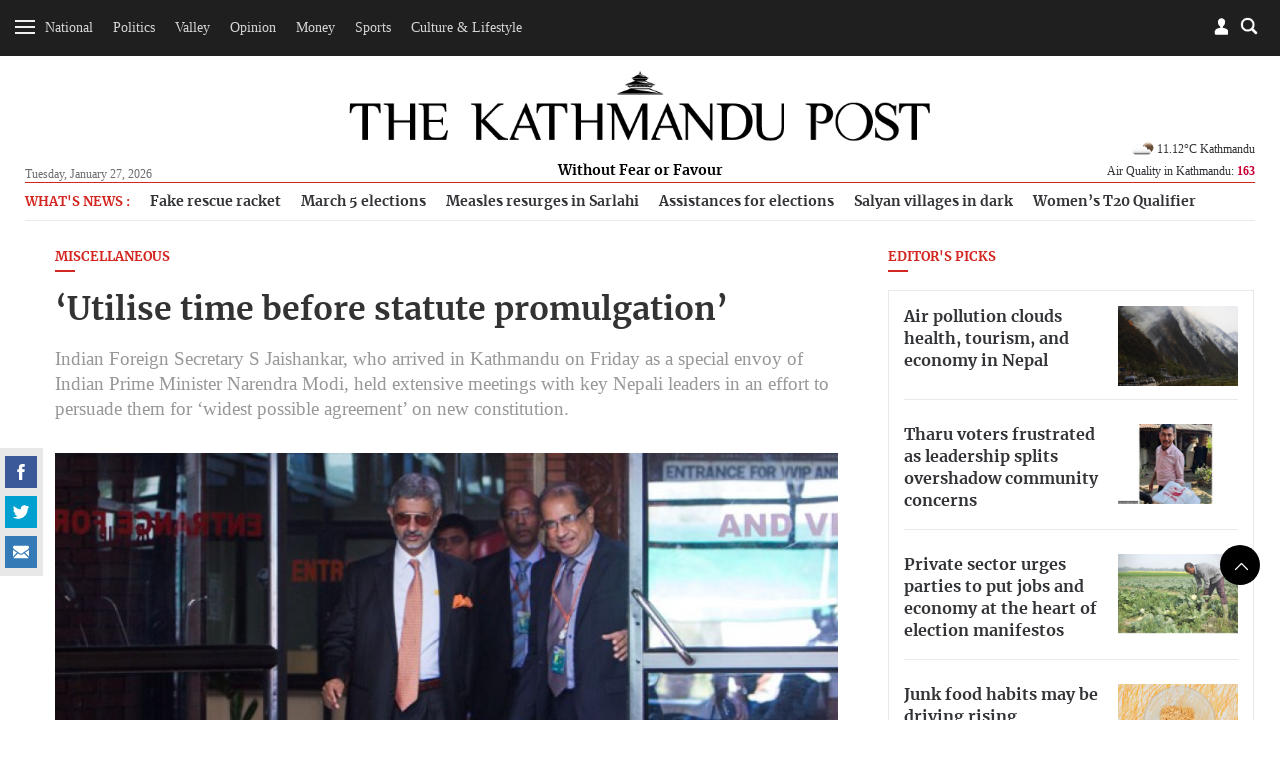

--- FILE ---
content_type: text/html; charset=UTF-8
request_url: https://kathmandupost.com/miscellaneous/2015/09/19/utilise-time-before-statute-promulgation
body_size: 16318
content:
<!DOCTYPE html><html lang="en" ><head><meta charset="utf-8"><meta name="robots" content="" ><meta http-equiv="X-UA-Compatible" content="IE=edge"><meta http-equiv="cache-control" content="no-cache" /><meta name="viewport" content="width=device-width, initial-scale=1.0, maximum-scale=1.0, user-scalable=no"><title>‘Utilise time before statute promulgation’</title><meta name="description" content="Indian Foreign Secretary S Jaishankar, who arrived in Kathmandu on Friday as a special envoy of Indian Prime Minister Narendra Modi, held extensive meetings with key Nepali leaders in an effort to persuade them for ‘widest possible agreement’ on new constitution."><meta name="keyword" content="Nepal news in English, Kathmandu, Kathmandu post, TKP, Nepali News, Political, Science, Social, Sport, Economy, Business, Entertainment, Interview, Business news, Money, SaturdayViews, Reviews, online news nepal, Nepal news today, Nepal headline news, The Kathmandu Post, , online news, Nepal news"><meta name="language" content="English"><meta name="revisit-after" content="1 day"><meta property="og:image" content="https://assets-cdn.kathmandupost.com/uploads/source/news/2015/politics/19092015084418INDIAN_FOREIGN_SECRETARY_ARRIVES_01.jpg" /><meta property="og:title" content="‘Utilise time before statute promulgation’" /><meta property="og:type" content="article"/><meta property="og:url" content="https://kathmandupost.com/miscellaneous/2015/09/19/utilise-time-before-statute-promulgation"/><meta property="og:description" content="Indian Foreign Secretary S Jaishankar, who arrived in Kathmandu on Friday as a special envoy of Indian Prime Minister Narendra Modi, held extensive meetings with key Nepali leaders in an effort to persuade them for ‘widest possible agreement’ on new c"/><meta content="@kathmandupost" property='twitter:site'/><meta name="twitter:card" content="summary_large_image" /><meta property='twitter:title' content="‘Utilise time before statute promulgation’"/><meta property='twitter:image' content="https://assets-cdn.kathmandupost.com/uploads/source/news/2015/politics/19092015084418INDIAN_FOREIGN_SECRETARY_ARRIVES_01.jpg"/><meta name="twitter:description" content="Indian Foreign Secretary S Jaishankar, who arrived in Kathmandu on Friday as a special envoy of Indian Prime Minister Narendra Modi, held extensive meetings with key Nepali leaders in an effort to persuade them for ‘widest possible agreement’ on new c"/><meta name="twitter:creator" content="@kathmandupost" /><meta name="twitter:url" content="https://kathmandupost.com/miscellaneous/2015/09/19/utilise-time-before-statute-promulgation" /><link rel="shortcut icon" href="https://jcss-cdn.kathmandupost.com/assets/images/device-icon/ficon.ico" type="image/x-icon"><link rel="icon" href="https://jcss-cdn.kathmandupost.com/assets/images/device-icon/ficon.ico" type="image/x-icon"><link rel="apple-touch-icon" sizes="57x57" href="https://jcss-cdn.kathmandupost.com/assets/images/device-icon/apple-icon-57x57.png"><link rel="apple-touch-icon" sizes="60x60" href="https://jcss-cdn.kathmandupost.com/assets/images/device-icon/apple-icon-60x60.png"><link rel="apple-touch-icon" sizes="72x72" href="https://jcss-cdn.kathmandupost.com/assets/images/device-icon/apple-icon-72x72.png"><link rel="apple-touch-icon" sizes="76x76" href="https://jcss-cdn.kathmandupost.com/assets/images/device-icon/apple-icon-76x76.png"><link rel="apple-touch-icon" sizes="114x114" href="https://jcss-cdn.kathmandupost.com/assets/images/device-icon/apple-icon-114x114.png"><link rel="apple-touch-icon" sizes="120x120" href="https://jcss-cdn.kathmandupost.com/assets/images/device-icon/apple-icon-120x120.png"><link rel="apple-touch-icon" sizes="144x144" href="https://jcss-cdn.kathmandupost.com/assets/images/device-icon/apple-icon-144x144.png"><link rel="apple-touch-icon" sizes="152x152" href="https://jcss-cdn.kathmandupost.com/assets/images/device-icon/apple-icon-152x152.png"><link rel="apple-touch-icon" sizes="180x180" href="https://jcss-cdn.kathmandupost.com/assets/images/device-icon/apple-icon-180x180.png"><link rel="icon" type="image/png" sizes="192x192" href="https://jcss-cdn.kathmandupost.com/assets/images/device-icon/android-icon-192x192.png"><link rel="icon" type="image/png" sizes="32x32" href="https://jcss-cdn.kathmandupost.com/assets/images/device-icon/favicon-32x32.png"><link rel="icon" type="image/png" sizes="96x96" href="https://jcss-cdn.kathmandupost.com/assets/images/device-icon/favicon-96x96.png"><link rel="manifest" href="/manifest-tkp.json"><meta name="msapplication-TileColor" content="#ffffff"><meta name="msapplication-TileImage" content="https://jcss-cdn.kathmandupost.com/assets/images/device-icon/ms-icon-144x144.png"><meta name="theme-color" content="#ffffff"><meta property="fb:pages" content="190249544498250" /><link rel='stylesheet' href='https://jcss-cdn.kathmandupost.com/assets/css/commonv3.43.css'/><link href="https://kathmandupost.com/assets/css/smartbanner.min.css" rel="stylesheet"><meta name="smartbanner:title" content="The Kathmandu Post"><meta name="smartbanner:author" content="Kantipur Media Group"><meta name="smartbanner:price" content="FREE"><meta name="smartbanner:price-suffix-apple" content=" - On the App Store"><meta name="smartbanner:price-suffix-google" content=" - In Google Play"><meta name="smartbanner:icon-apple" content="https://jcss-cdn.kathmandupost.com/assets/images/icons/apple-icon-72x72.png"><meta name="smartbanner:icon-google" content="https://jcss-cdn.kathmandupost.com/assets/images/icons/android-icon-72x72.png"><meta name="smartbanner:button" content="VIEW"><meta name="smartbanner:button-url-apple" content="https://apps.apple.com/np/app/the-kathmandu-post/id1489704917"><meta name="smartbanner:button-url-google" content="https://play.google.com/store/apps/details?id=com.kathmandupost"><meta name="smartbanner:enabled-platforms" content="android,ios"><meta name="smartbanner:close-label" content="Close"><script src="https://kathmandupost.com/assets/js/smartbanner.min.js"></script><style>img.lazy{ background:rgba(100,70,44,0.5);}img.lazy{ background:#999;}.ui-menu { width: 150px; }.lazy{content:url("https://jcss-cdn.kathmandupost.com/assets/images/lazy.png");}/*Start of Lane Block*/.header-ads, .sponsor-header{ background:#f6f6f6;margin:0; border-bottom:solid 1px #efefef; position: relative; z-index:0;}.ads-block{/*background:#fff;*/ padding:4rem;}.ads-block img{ max-width: 100%; }.ads-block h1{ margin:0; color: #efefef; font-size:1.3rem;}.close-btn{ position: absolute;right:10px; top:10px; width: 24px; height: 24px; z-index: 2;}.ui-menu{ width: auto; }.close-btn{cursor: pointer;}/*End of Lane Block*//* roadblock */#roadblock-ad {position: fixed;text-align: center;top: 0;height: 100%;width: 100%;z-index: 9;min-height: 500px;}#roadblock-ad .wrap {display: -webkit-flex;display: -ms-flexbox;display: flex;-webkit-align-items: center;align-items: center;-webkit-justify-content: center;justify-content: center;height: 100vh;}#roadblock-ad:before {content: '';position: fixed;width: 100%;height: 100%;left: 0;top: 0;background: rgba(0, 0, 0, 0.8);}#roadblock-ad .image {position: relative;width: 76%;margin: 5% 12% 0;max-height: inherit;overflow:inherit;}@media (min-width: 992px){#roadblock-ad .image {width: 56%;}}@media (min-width: 1440px) and (min-height:992px){#roadblock-ad .image {width: 70%;}}#roadblock-ad img {max-width: 100%;}#roadblock-ad .link {position: absolute;right: 12%;top: 4%;font-size: 1.15em;cursor: pointer;color: #eee;}#roadblock-ad .link>i {color: inherit;font-weight: bold;}#roadblock-ad .link:after {content: '';display: block;width: 0%;background: #aaa;height: 1px;-moz-transition: 0.3s all ease-in;-webkit-transition: 0.3s all ease-in;transition: 0.3s all ease-in;}#roadblock-ad .link:hover:after {width: 100%;}#roadblock-ad .icon-close {color: #fff;cursor: pointer;float: right;height: 28px;width: 28px;border: 1px solid #fff;position: absolute;top: -8px;right: -10px;border-radius: 50%;line-height: 1.8;background: #ff0000;font-weight: bold;font-size: 0.9em;}/*.ads-wrapper{margin-bottom:20px;} */.sponsored-article{ padding: 17px;background-color: #f7f3f3;}.sponsored-badge{font-size: 0.7em;/* text-decoration: underline; */border-radius: 3px;background-color: black;padding: 1px 11px;display: inline-block;color: #fff;text-transform: uppercase;letter-spacing: 1px;}@media(max-width: 767px){.video-ad {width: 90% !important;}}.news-coverage {padding-left: 1rem;}.news-coverage li{font-weight:bold;font-size: 13px;}section.story-section img {max-width: 100%;}/*.block-money{margin-top:20px;margin-bottom:20px;} */.story-section p a{color:#2420b9;}</style><script type="text/javascript" src="https://jcss-cdn.kathmandupost.com/assets/js/jquery.min.js"></script><script type="text/javascript" src="https://jcss-cdn.kathmandupost.com/assets/js/commonv3.43.js"></script><style>/* Enter Your Custom CSS Here*/.week-logo{display:none;}.new-class {display: none;}.currency-converter .alert-warning {display: none;}.auth-socia ul li {margin-right: 5px;}.logo a {margin-bottom: 0;}.logo span {/*background: #fff;*/display: inline-block;padding: 4px 13px}@media (max-width:992px){main {margin-top:20px;}}/* for new year 2020 *//*@media (min-width:992px){header {margin-bottom:0;padding-top:0;}#mainContent header .container{padding-top: 5rem;padding-bottom: 1rem;background-color: #fff;background-image: url('https://assets-cdn.kathmandupost.com/uploads/source/news/2019/miscellaneous/happy-new-year-2020-mast-head-tkp.jpg');position: relative;background-repeat: no-repeat;background-position: 25px bottom;background-size: contain !important;}*//*.blocktop-date {color:#fff;}*/}@media (min-width:768px ){.article-image--left:nth-child(3){border-bottom:none;}}/*@media (min-width: 992px){.blocktop-date {padding-left: 20px;}}*/.logo span a {color: #000;}/* for dashain*//*#mainContent header {background: url(https://assets-cdn.kathmandupost.com/uploads/source/LOGOs/dashainbanner-1603264308.svg) no-repeat center bottom;}@media (min-width:992px){#mainContent header{}#mainContent header {padding-top: 5.8rem;background-color: inherit;margin-bottom: 0;padding-bottom: 0.9rem;}}*//*end dashain*/@media(max-width:767px) {#mainContent header {background-size: 100%;margin: 0;/*padding-bottom: 1rem;*/padding-top: 2rem;}}@media(min-width:768px) and (max-width:1359px) {#mainContent header {background-size: 100%;margin: 0;/*padding-bottom: 1rem;padding-top:4rem;*/}}@media(min-width: 768px) and (max-width: 991px){#mainContent header{padding-bottom: 10px;}}@media (min-width:991px) and (max-width:1359px) {#mainContent header {/*padding-top: 7rem;*/}}/*@media (min-width: 992px) {.logo {bottom: 10px;}}*/*/ .image.story-section {max-height: none;}.ads-wrapper {clear: both;}main p a {margin: 0px;}.full-width.bg-lightgray.text-center {padding-top: 7px;padding-bottom: 7px;/*margin-bottom:0;*/}/*.story-section div{padding-top:0!important;}*/.page-detail--full .full-width {margin-top: 2rem;margin-bottom: 2rem;width: 99.225vw;position: relative;margin-left: -49.59vw;left: 50%;}.section-full img {width: inherit !important;}#roadblock-ad .image .ads-wrapper {background: none;}.page-detail--content .ads-wrapper {margin-bottom: 40px;margin-top: 40px;}.page-detail--content .ads-wrapper,.page-detail--content .ads-wrapper div {padding-top:0;}.social-scroll__whatsapp {display: none!important;}.verify {margin-top: 15px;}.verify-btn {background: #999;padding: 10px;display: flex;margin-top: 10px;color: #fff;background-color: #666;}.page-detail--full .image {max-height: none;}.story-section p a {color: #D42620 !important;}.offcanvas li ul.sub-menu.visible {max-height: 289px;}.offcanvas li li {padding: 8px 0 8px 10px;}.south-asian-games-2019-banner {background: url('https://assets-cdn.kathmandupost.com/uploads/source/news/2019/sports/13th-south-asian-games-2019.png') no-repeat center bottom;background-size: contain;height: 58px;}.new-year-supplement-2020-banner{background: url('https://assets-cdn.kathmandupost.com/uploads/source/news/2019/miscellaneous/new-year-2020-tkp.jpg') no-repeat right bottom;background-size: contain;height: 58px;}@media(min-width: 768px) and (max-width:991px) {.south-asian-games-2019-banner,.new-year-supplement-2020-banner {height: 142px;margin-bottom: 20px;}}@media(min-width: 992px) {.south-asian-games-2019-banner,.new-year-supplement-2020-banner {height: 236px;margin-bottom: 40px;}}.covid19-banner img{width:100%;}.covid-readmitted-table{display:none;}/*.covid-readmitted-nepal{display:none;}.covid-readmitted-district{display:none;}*/.tooltiptext div:nth-of-type(4) {display:none!important;}.tooltiptext div:nth-of-type(2) {display:none!important;}/*.nepal-total div:nth-of-type(4) {display:none!important;}.nepal-total div:nth-of-type(2) {display:none!important;}*/.district-wrapper td:nth-child(4), .district-wrapper th:nth-child(4), .covid-readmitted-nepal,.covid-readmitted-district{display:none!important;}.fs-map.nepal-fs-map{display:none;}.col-xs-12.col-md-5.fs-nepalmap{display:none;}.col-xs-12.col-md-7.fs-nepalmap{width:90%;}.tooltiptext div{display:none;}.tooltiptext div[style]{display:block;}.tooltiptext .tooltip-district{display:block!important;}.videos-block-section{display:block!important;}.promo-block{padding-bottom: 30px;margin-top: 10px;margin-bottom:10px;}/*@media (min-width: 1025px){#mainContent header {padding-top: 7rem;margin-bottom: 1rem;background-color: #fff;background-image: url(https://assets-cdn.kathmandupost.com/uploads/source/news/2021/default/tihartkp-1635917838.png);position: relative;background-repeat: no-repeat;background-position: center;background-size: contain !important;}}*/.smartbanner{z-index:9999;}@media (max-width: 992px) {#mainContent{margin-top:0px;}#header .blocktop{margin-top:20px;}.smartbanner{top:-40px;}.smartbanner{z-index:9999;}}</style><script async src="https://www.googletagmanager.com/gtag/js?id=UA-10805376-29"></script><script>window.dataLayer = window.dataLayer || [];function gtag(){dataLayer.push(arguments);}gtag('js', new Date());gtag('config', 'UA-10805376-29');</script><script async src="https://www.googletagmanager.com/gtag/js?id=G-LMXW7XJ2ZH"></script><script>window.dataLayer = window.dataLayer || [];function gtag(){dataLayer.push(arguments);}gtag('js', new Date());gtag('config', 'G-LMXW7XJ2ZH');</script><script>(function(w,d,s,l,i){w[l]=w[l]||[];w[l].push({'gtm.start':new Date().getTime(),event:'gtm.js'});var f=d.getElementsByTagName(s)[0],j=d.createElement(s),dl=l!='dataLayer'?'&l='+l:'';j.async=true;j.src='https://www.googletagmanager.com/gtm.js?id='+i+dl;f.parentNode.insertBefore(j,f);})(window,document,'script','dataLayer','GTM-P82R6K27');</script><script type="text/javascript">(function(c,l,a,r,i,t,y){c[a]=c[a]||function(){(c[a].q=c[a].q||[]).push(arguments)};t=l.createElement(r);t.async=1;t.src="https://www.clarity.ms/tag/"+i;y=l.getElementsByTagName(r)[0];y.parentNode.insertBefore(t,y);})(window, document, "clarity", "script", "reoziv7p8b");</script></head><script>window.fbAsyncInit = function() {FB.init({appId : '1497236204766992',cookie : true,xfbml : true,version : 'v3.2'});FB.AppEvents.logPageView(); };(function(d, s, id){var js, fjs = d.getElementsByTagName(s)[0];if (d.getElementById(id)) {return;}js = d.createElement(s); js.id = id;js.src = "https://connect.facebook.net/en_US/sdk.js";fjs.parentNode.insertBefore(js, fjs);}(document, 'script', 'facebook-jssdk'));</script><script>/* Auth Scripts*/function isLoggedIn(){if(localStorage.user_details){return true;}else{return false;}}function fbLogin(){FB.login(function(response) {if(response.status=='connected'){var fbID = response.authResponse.userID;doLogin(fbID);}else{FB.login(function(response){fbLogin();});}},true);}function doLogout(){localStorage.clear();showToast('Successfully Logged Out');loadWidget('login','login-wrapper');}function handleLogin(){form_id = 'login-form';form = document.getElementById(form_id);if(!form.checkValidity()){form.reportValidity();return false;}var postData = {phone: $("#"+form_id).find('.phone-number').val(),password: $("#"+form_id).find('.password').val()};$.ajax({url: 'https://auth.kathmandupost.com/login',type:'post',data: postData,success:function(response){response = JSON.parse(response);if(response.code==200){showToast('Successfully Logged in');setLoginDetails(response);}else{showToast(response.message,'error');}}});}function doLogin(id){FB.api("/"+id,function (response) {if (response && !response.error) {name = response.name;var postData = {'fbID':id,'name':name};$.ajax({url:'https://auth.kathmandupost.com/login',type:'post',data:postData,success:function(res){var response = JSON.parse(res);if(response.code=='200'){showToast('Successfully Logged in');setLoginDetails(response);}else{showToast(response.message,'error');}}});}});}function getAuthentication(){if(isLoggedIn()){return localStorage.authentication;}}function setAuthentication(authentication){if(isLoggedIn()){localStorage.authentication = authentication;}}function setLoginDetails(response){localStorage.user_details = JSON.stringify(response.user_details);localStorage.authentication = response.token;loadWidget('login','login-wrapper');setTimeout(function(){getBookmark();},2000);}function getNewAuthentication(){if(isLoggedIn()){$.ajax({url:'https://auth.kathmandupost.com/login/refreshtoken?token='+getAuthentication(),type:'get',success:function(response){response = JSON.parse(response);if(response.code==200){setAuthentication(response.new_token);}else{doLogout();}},error:function(){doLogout();}});}}function loadWidget(section,wrapper){if(isLoggedIn()){url = "/pages/widget?section=login&token="+getAuthentication();}else{url = "/pages/widget?section=login";}$.ajax({url:url,type:'get',success:function(res){$("#myModalLogIn").remove();$("#"+wrapper).html(res);$(".modal-backdrop").remove();return true;},error:function(){doLogout();}});}function toggleMute() {var video=document.getElementsByClassName("embed-responsive-item")[0];if(video.muted){video.muted = false;} else {video.muted = true;}$(".icon-speaker").toggleClass('mute');}function gaEvent(eventCategory,eventAction,eventLabel,eventValue){ga('send','event',eventCategory,eventAction,eventLabel,eventValue);}function gaPageView(url,title){ga('send', 'pageview',url,{'title':title});}var short_url = window.location.href;</script><style>.section-center{text-align: center;}.section-full iframe{min-height:300px;width:100%;}.section-center iframe{width:60%;min-height:300px;}/*.section-full img{width:100%;}*/.quiz-share a{display:inline-block;}.story-section{margin-bottom:15px;margin-top:15px;}.image{max-height:600px;}.updated-time{ line-height: 1.3rem;}figcaption i{font-weight:bold;}.quiz-result{background:#000;color:#fff;font-size:1.2em;text-align:center;padding-top:10px;padding-bottom:10px;}.quiz-result strong{color:#fff;}.sponsored__flow{border: 1px solid #676666;padding: 20px 12px 0;background: #dddddd45;margin-top: 1rem;font-size: 12px;}.sponsored__flow h4{border-bottom: 1px solid ;padding-bottom: 1rem;margin-bottom: 1rem;display: flex;align-items: center;gap: 24px;}.sponsored__flow .sponsored__inner{font-size: 14px;}</style><body class="page page-detail "><noscript><iframe src="https://www.googletagmanager.com/ns.html?id=GTM-P82R6K27"height="0" width="0" style="display:none;visibility:hidden"></iframe></noscript><div style="float: left;width: 100%;clear: both;"><div id="login-wrapper"></div><script>loadWidget('login','login-wrapper');</script><div class="menu-top menu-top__down menu-ani"><div class="menu-bar menu-open"><div class="bar1"></div><div class="bar2"></div><div class="bar3"></div></div><div class="menu-top__list text-center hidden-xs hidden-sm"><ul class="list-inline" style="display:inline-block;"><li><a href="/national">National</a></li><li><a href="/politics">Politics</a></li><li><a href="/valley">Valley</a></li><li><a href="/opinion">Opinion</a></li><li><a href="/money">Money</a></li><li><a href="/sports">Sports</a></li><li><a href="/art-culture">Culture & Lifestyle</a></li></ul><a href="/weekender" class="week-logo weekender-menu" style="width: 40px;margin-left: 10px;margin-top: 0;border-radius: 50%;padding: 0px 7px 0 6px;width: 36px;height: 36px;background-color: #f6f6f6;"><img src="https://jcss-cdn.kathmandupost.com/assets/images/logo-sticky-bar-tkp-weekender-1.png" class="img-responsive"></a></div><div class="block--searchBox"><div class="block--searchBox__input"><script async src="https://cse.google.com/cse.js?cx=006439178574289969438:21nndnycfqd"></script><div class="gcse-search"></div><style>.gsc-search-button-v2 svg {fill: #868686 !important; position:relative;top:3px}.gsc-search-button-v2, .gsc-search-button-v2:hover, .gsc-search-button-v2:focus{padding:1px 5px; border-color: #d4d4d4 !important;background-color: #fffdfd !important;}input.gsc-search-button, input.gsc-search-button:hover, input.gsc-search-button:focus {background-image:url("https://jcss-cdn.kathmandupost.com/common/images/search-btn.png") !important;}.cse .gsc-search-button input.gsc-search-button-v2, input.gsc-search-button-v2{width:24px; height:24px; border:none; padding:0 12px; background-position:center center}.gsc-adBlock {display: none!important;}</style></div><div class="blocktop blocktop-search block--search"></div></div><div class="blocktop blocktop-user"><a data-toggle="modal" data-target="#myModalLogIn"></a></div></div> <h1 class="logo logo-white"><a href="/"><img src="https://jcss-cdn.kathmandupost.com/assets/images/logos/thekathmandupost-logo-white.png" class="img-responsive"></a></h1><div class=" menu-sidebar"><div id="myOffcanvas" class="offcanvas"><ul class="list-unstyled"><li class="megamenu"><a class="menu-item " href="/national">National</a><ul class="list-unstyled sub-menu menu-ani"><li><a class="" href="/national/province-no-2">Madhesh Province</a></li><li><a class="" href="/national/province-no-5">Lumbini Province</a></li><li><a class="" href="/national/province-no-3">Bagmati Province</a></li><li><a class="" href="/national/national-security">National Security</a></li><li><a class="" href="/national/province-no-1">Koshi Province</a></li><li><a class="" href="/national/gandaki-province">Gandaki Province</a></li><li><a class="" href="/national/karnali-province">Karnali Province</a></li><li><a class="" href="/national/sudurpaschim-province">Sudurpaschim Province</a></li></ul></li><li class=""><a class="menu-item " href="/politics">Politics</a></li><li class="megamenu"><a class="menu-item " href="/valley">Valley</a><ul class="list-unstyled sub-menu menu-ani"><li><a class="" href="/valley/kathmandu">Kathmandu</a></li><li><a class="" href="/valley/lalitpur">Lalitpur</a></li><li><a class="" href="/valley/bhaktapur">Bhaktapur</a></li></ul></li><li class="megamenu"><a class="menu-item " href="/opinion">Opinion</a><ul class="list-unstyled sub-menu menu-ani"><li><a class="" href="/opinion/letters">Letters</a></li><li><a class="" href="/opinion/columns">Columns</a></li><li><a class="" href="/opinion/as-it-is">As it is</a></li><li><a class="" href="/opinion/editorial">Editorial</a></li><li><a class="" href="/opinion/cartoon">Cartoon</a></li></ul></li><li class=""><a class="menu-item " href="/money">Money</a></li><li class="megamenu"><a class="menu-item " href="/sports">Sports</a><ul class="list-unstyled sub-menu menu-ani"><li><a class="" href="/sports/cricket">Cricket</a></li><li><a class="" href="/sports/football">Football</a></li><li><a class="" href="/sports/international-sports">International Sports</a></li></ul></li><li class="megamenu"><a class="menu-item " href="/art-culture">Culture & Lifestyle</a><ul class="list-unstyled sub-menu menu-ani"><li><a class="" href="/art-culture/arts">Arts</a></li><li><a class="" href="/art-culture/brunch-with-the-post">Brunch with the Post</a></li><li><a class="" href="/art-culture/movie-review">Movies</a></li><li><a class="" href="/art-culture/life--style">Life & Style</a></li><li><a class="" href="/art-culture/theater">Theater</a></li><li><a class="" href="/art-culture/art-entertainment">Entertainment</a></li><li><a class="" href="/art-culture/books">Books</a></li><li><a class="" href="/art-culture/fashion">Fashion</a></li></ul></li><li class=""><a class="menu-item " href="/health">Health</a></li><li class="megamenu"><a class="menu-item " href="/food">Food</a><ul class="list-unstyled sub-menu menu-ani"><li><a class="" href="/food/recipes">Recipes</a></li></ul></li><li class=""><a class="menu-item " href="/travel">Travel</a></li><li class=""><a class="menu-item " href="/investigations">Investigations</a></li><li class=""><a class="menu-item " href="/climate-environment">Climate & Environment</a></li><li class=""><a class="menu-item " href="/world">World</a></li><li class=""><a class="menu-item " href="/science-technology">Science & Technology</a></li><div class="menu-separator"></div><li class=""><a class="menu-item " href="/interviews">Interviews</a></li><li class=""><a class="menu-item " href="/visual-stories">Visual Stories</a></li><div class="menu-separator"></div><li><a href="/puzzles">Crosswords & Sudoku</a></li><li><a href="/horoscope">Horoscope</a></li><li><a href="/forex">Forex</a></li><div class="menu-separator"></div><li><a href="/corrections">Corrections</a></li><li><a href="/pages/letters-to-the-editor">Letters to the Editor</a></li><li><a target="_blank" href="https://epaper.ekantipur.com/kathmandupost">Today's ePaper</a></li></ul></div></div></div><div style="float: left;width: 100%;clear: both; height: 0px;display: none;"></div> <div id="mainContent"><header id="header"><div class="container"><div class="row"><div class="col-xs-2x pull-left"><div class="blocktop blocktop-date hidden-xs hidden-sm">Tuesday, January 27, 2026 </div></div> <div class="col-xs-6x hidden-xs hidden-sm"><h1 class="logo"><a href="/" class="logoWHide"><img src="https://jcss-cdn.kathmandupost.com/assets/images/logos/thekathmandupost-logo.png" class="img-responsive"></a><a href="/" class="hidden logoW"><img src="https://jcss-cdn.kathmandupost.com/assets/images/tkp-logo-weekender.png" class="img-responsive"></a><span class="logoWHide"><a href="/">Without Fear or Favour</a></span><span class="hidden logoW"><a href="/" class="color-teal">UNWIND IN STYLE</a></span></h1></div> <div class="col-xs-6x hidden-xs hidden-sm pull-right"><div class="blocktop blocktop-uswe user-wrap"><div class="clearfix"></div><div class="blocktop blocktop-weather hidden-xs" style="background: none;"><div class="blocktop-temperature"><a href="/weather"><img style="width:28px;" src="https://openweathermap.org/img/w/02n.png">11.12&#176;C Kathmandu</a></div><a class="hover-target" href="/airquality">Air Quality in Kathmandu: <strong style="color:#cc0033">163</strong></a><div class="hover-element"><div class="index-wrap aq1 "><span class="index-data-range">300+</span><span class="label label-hazardous">Hazardous</span></div><div class="index-wrap aq2 "><span class="index-data-range">0-50</span><span class="label label-good">Good</span></div><div class="index-wrap aq3 "><span class="index-data-range">51-100</span><span class="label label-moderate txt-black">Moderate</span></div><div class="index-wrap aq4 "><span class="index-data-range">101-150</span><span class="label label-unhealthySens">Unhealty for Sensitive Groups</span></div><div class="index-wrap aq5 active"><span class="index-data-range">151-200</span><span class="label label-unhealthy">Unhealthy</span></div><div class="index-wrap aq6 "><span class="index-data-range">201-300</span><span class="label label-veryHeal">Very Unhealthy</span></div></div></div></div> </div> <div class="col-xs-12 mob-flex"><div class="blocktop blocktop-uswe visible-xs visible-sm"><div class="blocktop blocktop-date">Tue, Jan 27, 2026</div><div class="blocktop blocktop-weather" style="background: none;"><div class="blocktop-temperature"><a href="/weather"><img style="width:28px;" src="https://openweathermap.org/img/w/02n.png">11.12&#176;C Kathmandu</a></div><div class="blocktop-temperature"></div><a href="/airquality">Air Quality in Kathmandu: <strong style="color:#cc0033">163</strong></a></div></div></div></div> </div>  </header><script>/*setTimeout(function(){getWeather();},2000);function getWeather(){$.ajax({url:'https://api.openweathermap.org/data/2.5/weather?q=kathmandu&appid=5620c2b78e6d891924652304a96849ac',type:'get',success:function(res){weather = res.main.temp-273.15+'°C '+res.name;icon = "https://openweathermap.org/img/w/" + res.weather[0].icon + ".png";weather = '<img style="width:28px;" src="'+icon+'">'+weather;$(".blocktop-temperature").html(weather);}});}*//*function getWeather(){$.get('https://ipinfo.io',function(response){country = response.region;latlong = response.loc;latlongSlice = latlong.split(',');lat = latlongSlice[0];lon = latlongSlice[1];$.ajax({url:'http://api.openweathermap.org/data/2.5/weather?lat='+lat+'&lon='+lon+'&appid=5620c2b78e6d891924652304a96849ac',type:'get',success:function(res){weather = res.main.temp-273.15+'°C '+res.name;icon = "http://openweathermap.org/img/w/" + res.weather[0].icon + ".png";weather = '<img style="width:28px;" src="'+icon+'">'+weather;$(".blocktop-weather").html(weather);}});},'jsonp');}function ucwords(str) {str = str.toLowerCase();var words = str.split(' ');str = '';for (var i = 0; i < words.length; i++) {var word = words[i];word = word.charAt(0).toUpperCase() + word.slice(1);if (i > 0) { str = str + ' '; }str = str + word;}return str;}*/</script><script>document.addEventListener("DOMContentLoaded", function(event) { $( ".icon-close" ).click(function() {$( ".header-ads" ).toggleClass('hidden-md');/*$( "#menu" ).menu();*/});$('.ad-close-btn').on('click',function(){$('.header-ads').slideUp();});});</script><main><div class="container"><div class="row hidden-xs"><div class="col-xs-12"><div class="trending-topics"><ul class="trending-topics-list"><li> <h4>What's News :</h4></li><li data-tagid="79278"><a href="/money/2026/01/27/seven-years-on-fake-rescue-racket-still-flies-in-nepal-s-himalayas">Fake rescue racket </a></li><li data-tagid="79285"><a href="/politics/2026/01/26/politics-has-become-everyone-s-game-in-nepal">March 5 elections </a></li><li data-tagid="79292"><a href="/health/2026/01/26/8-000-children-in-disease-hit-malangawa-to-get-measles-vaccine">Measles resurges in Sarlahi </a></li><li data-tagid="79299"><a href="/national/2026/01/27/india-sends-in-kind-assistance-china-offers-cash-for-elections">Assistances for elections </a></li><li data-tagid="79306"><a href="/karnali-province/2026/01/27/electricity-poles-erected-a-year-ago-but-villages-still-without-power">Salyan villages in dark </a></li><li data-tagid="79313"><a href="/cricket/2026/01/27/nepal-are-out-of-the-race-for-women-s-t20-world-cup-but-they-have-high-hopes">Women’s T20 Qualifier </a></li></ul></div></div></div><div class="row"><span class="hidden-lg hidden-md" style="height:10px;"></span><div class="col-sm-8"><script>short_url = window.location.href;</script><h4 class=" title--line__red"><a href="/miscellaneous">Miscellaneous </a></h4><h1 style="margin-bottom:0.1rem;">‘Utilise time before statute promulgation’</h1><span class="title-sub">Indian Foreign Secretary S Jaishankar, who arrived in Kathmandu on Friday as a special envoy of Indian Prime Minister Narendra Modi, held extensive meetings with key Nepali leaders in an effort to persuade them for ‘widest possible agreement’ on new constitution. </span><img data-src="https://assets-api.kathmandupost.com/thumb.php?src=https://assets-cdn.kathmandupost.com/uploads/source/news/2015/politics/19092015084418INDIAN_FOREIGN_SECRETARY_ARRIVES_01.jpg&w=900&height=601" src="https://jcss-cdn.kathmandupost.com/assets/images/lazy.png" class="lazy img-responsive" alt="‘Utilise time before statute promulgation’"><div style="margin-bottom:1.2rem; font-size:0.9rem;"><a href="javascript:;" onclick="bookmark('411730')" class="icon-svg icon-svg-42 icon-svg-bookmark pull-right">bookmark</a><div class="page-detail--content clearfix"><script type="text/javascript">//$(document).ready(function(){/*var headerH = $('header').height();*///$(".social-scroll").stick_in_parent({//offset_top: 63//});//});</script><div class="social-scroll"><span class="social-scroll__count" style="display:none;"></span><ul class="list-inline"><li class="social-scroll__facebook"><a href="javascript:;" onclick="fbShare('https://kathmandupost.com/miscellaneous/2015/09/19/utilise-time-before-statute-promulgation');" class="icon-svg icon-svg-32 icon-svg-facebook">facebook</a></li><li class="social-scroll__twitter"><a href="javascript:;" onclick="twitShare('https://kathmandupost.com/miscellaneous/2015/09/19/utilise-time-before-statute-promulgation','‘Utilise time before statute promulgation’')" class="icon-svg icon-svg-32 icon-svg-twitter">twitter</a></li><li class="social-scroll__whatsapp"><a href="javascript:;" onclick="whatsappShare('https://kathmandupost.com/miscellaneous/2015/09/19/utilise-time-before-statute-promulgation','‘Utilise time before statute promulgation’')" class="icon-svg icon-svg-32 icon-svg-whatsapp">Whatsapp</a></li><li class="social-scroll__mail"><a href="/cdn-cgi/l/email-protection#[base64]" class="icon-svg icon-svg-32 icon-svg-mail">mail</a></li></ul></div><div style="clear:both;"></div><div class="updated-time"><span class="icon-svg icon-svg-10 icon-svg-time pull-left"></span>Published at : September 19, 2015 </div><div class="updated-time updated-time_location"><span class="icon-svg icon-svg-15 icon-svg-location pull-left"></span>Kathmandu </div><div style="position: relative;" class="subscribe--wrapperx"><section class="story-section"><p>Indian Foreign Secretary S Jaishankar, who arrived in Kathmandu on Friday as a special envoy of Indian Prime Minister Narendra Modi, held extensive meetings with key Nepali leaders in an effort to persuade them for &lsquo;widest possible agreement&rsquo; on new constitution.</p><p>Urging leaders of the three parties to bring disgruntled Madhes-based parties and Tharus on board before promulgating the new constitution, Jaishankar suggested that the window until the promulgation of new constitution be used effectively to push for its wider acceptance. India remains concerned by the lack of broad ownership of the current draft and by ongoing protest in Tarai region that borders India. India remains worried about spillover effect of protests in Tarai</p><p>India has sent a consistent message throughout the current constitution drafting process: ensure widest possible agreement on constitution for peace and stability in the country. In his separate meetings with President Ram Baran Yadav, Prime Minister Sushil Koirala and CPN-UML Chairman KP Sharma Oli, UCPN (Maoist) Chairman Pushpa Kamal Dahal and heads of Madhes-based parties, Secretary Jaishankar stressed the importance of incorporating disgruntled voices while completing a historic task of constitution writing process.</p><p>Immediately after arriving in Nepal, Jaishankar held two-hour discussion with CPN-UML Chairman KP Sharma Oli, leading prime ministerial contender. Jaishankar recommended that the UML leadership take all disgruntled groups into confidence on constitution.</p><p>Oli said their calls for talks went unheeded and that beyond a point they could not delay the constitution process. &ldquo;We have not stopped reaching out to the disgruntled parties. More parties will join us before promulgating new constitution,&rdquo; Oli assured Jaishankar, according to UML Chief Whip Agni Kharel, who was present in the meeting. &ldquo;&lsquo;Genuine concerns&rsquo; of the disgruntled groups will be addressed even after the promulgation of the constitution.&rdquo; Stating the process was internal affairs of Nepal, Oli urged Jaishankar for India&rsquo;s support in completing Nepal&rsquo;s historic task. In his response, Jaishankar clarified that India is only offering suggestions as an immediate neighbour.</p><p>Following the meeting with Oli, Jaishankar had a lunch meeting with Samyukta Loktantrik Madhesi Morcha, an alliance of four Madhesi parties, that has been protesting in the southern plains.</p><p>During the meeting, the Madhesi leaders urged for India&rsquo;s support, while briefing Jaishankar on the protest in Tarai and state&rsquo;s response.</p><p>Laxman Lal Karna, a leader of the front, said Madhesi leaders had collectively informed about &lsquo;widespread oppression of the ongoing protest centered in Madhes&rsquo;. &ldquo;We put forth our differences with major parties regarding the draft Constitution.</p><p>We clarified that we will continue our protest against the constitution as it curtails rights of Madhesi people,&rdquo; said Karna.</p><p>In his meeting with UCPN (Maoist) Chairman Pushpa Kamal Dahal, Jaishankar had said that the protest in Tarai had security implications for India.</p><p>In response, Dahal urged him to look at the interest of India as a whole. The Maoist chairman also expressed his concern over the timing of Jaishankar&rsquo;s visit as special envoy. &ldquo;It should have been either prior to the endorsement of the constitution bill or on the day of promulgation,&rdquo; Dahal was quoted as saying by an aide. &ldquo;On Madhes, we as Nepalis are more concerned than India.&rdquo;</p><p>Prime Minister Sushil Koirala told Jaishankar that the parties are trying to accommodate Madhesi concerns. &ldquo;But no one should say it is my way or highway,&rdquo; an aide quoted Koirala as saying. &ldquo;We are trying to find a win-win solution.&rdquo;</p><p>A statement issued by Prime Minister&rsquo;s Office said that Prime Minister Koirala expressed his gratitude to Indian Prime Minister Narendra Modi for attaching such significance to relations with Nepal and dispatching a special envoy. Jaishankar said India wished to see a sustainable peace, stability and development in Nepal and that the constitution have to be based on these goals, the PMO statement added.</p><p>Before meeting PM Koirala, Secretary Jaishankar met President Ram Baran Yadav and reiterated India&rsquo;s concerns. President Yadav&rsquo;s Press Advisor Rajendra Dahal said the meeting was &ldquo;purely a courtesy call.&rdquo;</p></p> </section></div><div class="clearfix"></div><hr /><div class="row news--related"><div class="col-sm-12"><h4 class=" title--line__red">Related News</h4></div><div class="col-md-6 col-sm-12"><article><div class="image image-xs image-xxs pull-left"><figure><a href="/miscellaneous/2024/07/20/the-royal-roots-of-central-zoo"><img class="lazy img-responsive" data-src="https://assets-api.kathmandupost.com/thumb.php?src=https://assets-cdn.kathmandupost.com/uploads/source/news/2024/third-party/Screenshot%202024-07-20%20at%2007.24.15.png&w=200&height=120"></a></figure></div><a href="/miscellaneous/2024/07/20/the-royal-roots-of-central-zoo"><h5>The royal roots of Central Zoo</h5></a></article> </div><div class="col-md-6 col-sm-12"><article><div class="image image-xs image-xxs pull-left"><figure><a href="/miscellaneous/2023/06/30/prime-tiles-hit-the-market"><img class="lazy img-responsive" data-src="https://assets-api.kathmandupost.com/thumb.php?src=https://assets-cdn.kathmandupost.com/uploads/source/news/2019/default/tkp-no-image-bnw.jpg&w=200&height=120"></a></figure></div><a href="/miscellaneous/2023/06/30/prime-tiles-hit-the-market"><h5>Prime Tiles hit the market</h5></a></article> </div><div class="col-md-6 col-sm-12"><article><div class="image image-xs image-xxs pull-left"><figure><a href="/miscellaneous/2022/09/11/efforts-to-have-more-women-in-stem-subjects-is-paying-off"><img class="lazy img-responsive" data-src="https://assets-api.kathmandupost.com/thumb.php?src=https://assets-cdn.kathmandupost.com/uploads/source/news/2022/news/womeninSTEM-1662869348.jpg&w=200&height=120"></a></figure></div><a href="/miscellaneous/2022/09/11/efforts-to-have-more-women-in-stem-subjects-is-paying-off"><h5>Efforts to have more women in STEM subjects is paying off</h5></a></article> </div><div class="col-md-6 col-sm-12"><article><div class="image image-xs image-xxs pull-left"><figure><a href="/miscellaneous/2022/09/11/what-next-for-high-school-graduates"><img class="lazy img-responsive" data-src="https://assets-api.kathmandupost.com/thumb.php?src=https://assets-cdn.kathmandupost.com/uploads/source/news/2022/news/highschool-1662869163.jpg&w=200&height=120"></a></figure></div><a href="/miscellaneous/2022/09/11/what-next-for-high-school-graduates"><h5>What next for high school graduates?</h5></a></article> </div><div class="col-md-6 col-sm-12"><article><div class="image image-xs image-xxs pull-left"><figure><a href="/miscellaneous/2022/09/11/government-role-crucial-for-attracting-students-to-nursing"><img class="lazy img-responsive" data-src="https://assets-api.kathmandupost.com/thumb.php?src=https://assets-cdn.kathmandupost.com/uploads/source/news/2022/news/nursing-1662868686.jpg&w=200&height=120"></a></figure></div><a href="/miscellaneous/2022/09/11/government-role-crucial-for-attracting-students-to-nursing"><h5>‘Government role crucial for attracting students to nursing’</h5></a></article> </div><div class="col-md-6 col-sm-12"><article><div class="image image-xs image-xxs pull-left"><figure><a href="/miscellaneous/2022/03/17/hult-prize-competition-organised-at-saraswati-multiple-campus"><img class="lazy img-responsive" data-src="https://assets-api.kathmandupost.com/thumb.php?src=https://assets-cdn.kathmandupost.com/uploads/source/news/2022/third-party/HultPrizeatSaraswatiMultipleCampusConcludedwithGrandSuccess-1647493160.jpg&w=200&height=120"></a></figure></div><a href="/miscellaneous/2022/03/17/hult-prize-competition-organised-at-saraswati-multiple-campus"><h5>Hult Prize competition organised at Saraswati Multiple Campus</h5></a></article> </div></div></div></div></div><div class="col-sm-4 block-side"><div class="block-money"><h4 class=" title--line__red">Editor's Picks</h4><div class="block-money--c"><article class="article-image"><div class="image image-xs pull-right"><figure><a href="/money/2026/01/23/air-pollution-clouds-health-tourism-and-economy-in-nepal"><img data-src="https://assets-api.kathmandupost.com/thumb.php?src=https://assets-cdn.kathmandupost.com/uploads/source/news/2026/money/fire-1769129529.jpg&w=300&height=200" class="lazy img-responsive"></a></figure></div><h5><a href="/money/2026/01/23/air-pollution-clouds-health-tourism-and-economy-in-nepal">Air pollution clouds health, tourism, and economy in Nepal </a></h5></article><article class="article-image"><div class="image image-xs pull-right"><figure><a href="/sudurpaschim-province/2026/01/22/tharu-voters-frustrated-as-leadership-splits-overshadow-community-concerns"><img data-src="https://assets-api.kathmandupost.com/thumb.php?src=https://assets-cdn.kathmandupost.com/uploads/source/news/2026/news/tharu-1769043420.jpg&w=300&height=200" class="lazy img-responsive"></a></figure></div><h5><a href="/sudurpaschim-province/2026/01/22/tharu-voters-frustrated-as-leadership-splits-overshadow-community-concerns">Tharu voters frustrated as leadership splits overshadow community concerns </a></h5></article><article class="article-image"><div class="image image-xs pull-right"><figure><a href="/money/2026/01/24/private-sector-urges-parties-to-put-jobs-and-economy-at-the-heart-of-election-manifestos"><img data-src="https://assets-api.kathmandupost.com/thumb.php?src=https://assets-cdn.kathmandupost.com/uploads/source/news/2026/third-party/money-1769302044.jpg&w=300&height=200" class="lazy img-responsive"></a></figure></div><h5><a href="/money/2026/01/24/private-sector-urges-parties-to-put-jobs-and-economy-at-the-heart-of-election-manifestos">Private sector urges parties to put jobs and economy at the heart of election manifestos </a></h5></article><article class="article-image"><div class="image image-xs pull-right"><figure><a href="/health/2026/01/23/junk-food-habits-may-be-driving-rising-malnutrition-in-sudurpaschim"><img data-src="https://assets-api.kathmandupost.com/thumb.php?src=https://assets-cdn.kathmandupost.com/uploads/source/news/2026/third-party/thumb-1769172585.jpg&w=300&height=200" class="lazy img-responsive"></a></figure></div><h5><a href="/health/2026/01/23/junk-food-habits-may-be-driving-rising-malnutrition-in-sudurpaschim">Junk food habits may be driving rising malnutrition in Sudurpaschim </a></h5></article><article class="article-image"><div class="image image-xs pull-right"><figure><a href="/politics/2026/01/21/parties-deny-women-fair-share-of-fptp-candidates"><img data-src="https://assets-api.kathmandupost.com/thumb.php?src=https://assets-cdn.kathmandupost.com/uploads/source/news/2026/third-party/SANarayangarhChitwanIMG4922-1768957905.jpg&w=300&height=200" class="lazy img-responsive"></a></figure></div><h5><a href="/politics/2026/01/21/parties-deny-women-fair-share-of-fptp-candidates">Parties deny women fair share of FPTP candidates </a></h5></article></div></div><div class="block-epaper block-side"><h4 class=" title--line__red">E-PAPER | January 27, 2026</h4><div class="block-epaper--c"><a target="_blank" href="https://epaper.ekantipur.com/kathmandupost"><img data-src="https://jcss-cdn.kathmandupost.com/assets/images/icon-devices.png" class="lazy img-responsive"></a><ul><li><a target="_blank" href="https://epaper.ekantipur.com/kathmandupost">Read ePaper Online</a></li></ul></div> </div></div></div></main><div class="ease sticky--bottom sticky--bottom__hide"><span class="sticky--bottom__close"><div class="close" >×</div></span></div><footer class="menu-ani"> <div class="container"><div class="row"><div class=" col-xs-12 col-sm-3"><h5>ABOUT US</h5><ul class="list-unstyled"><li><a href="https://kathmandupost.com/pages/about-us">About the Post </a></li><li><a href="https://kathmandupost.com/pages/masthead">Masthead </a></li><li><a href="https://kathmandupost.com/pages/kathmandu-post-editorial-standards-and-integrity">Editorial Standards & Integrity </a></li><li><a href="https://kathmandupost.com/pages/kathmandu-post-policy-against-harassment">Workplace Harassment Policy </a></li><li><a href="https://kathmandupost.com/pages/privacy-policy">Privacy Policy </a></li></ul></div><div class=" col-xs-12 col-sm-3"><h5>READ US</h5><ul class="list-unstyled"><li><a href="https://kathmandupost.com/pages/subscribe">Home Delivery </a></li><li><a href="https://epaper.ekantipur.com/kathmandupost">ePaper </a></li></ul></div><div class=" col-xs-12 col-sm-3"><h5>CONTACT US</h5><ul class="list-unstyled"><li><a href="https://kathmandupost.com/pages/submit-stories">Write for the Post </a></li><li><a href="https://kathmandupost.com/pages/letters-to-the-editor">Letters to the Editor </a></li><li><a href="https://kathmandupost.com/pages/advertise-in-the-post">Advertise in the Post </a></li><li><a href="https://kathmandupost.com/pages/careers">Work for the Post </a></li><li><a href="https://kathmandupost.com/pages/how-to-send-anonymous-news-tips-and-documents-to-the-kathmandu-post">Send us a tip </a></li></ul></div><div class=" col-xs-12 col-sm-3"><h5>INTERACT WITH US</h5><ul class="list-unstyled"><li><a href="https://www.twitter.com/kathmandupost">Twitter </a></li><li><a href="https://www.facebook.com/kathmandupost">Facebook </a></li><li><a href="https://www.instagram.com/kathmandupost.official/">Instagram </a></li></ul><h5>OUR SISTER PUBLICATIONS</h5> <ul class="publications"><li class="kantipur"><a href="https://ekantipur.com/" target="_blank" title="Go to ekantipur">eKantipur</a></li><li class="saptahik"><a href="https://saptahik.com.np/" target="_blank" title="Go to Saptahik">saptahik</a></li><li class="nepal"><a href="https://nepalmag.com.np" target="_blank" title="Go to Nepal">Nepal</a></li><li class="nari"><a href="https://narimag.com.np/" target="_blank" title="Go to Nari">Nari</a></li><li class="radio-kantipur"><a href="https://radiokantipur.com" target="_blank" title="Go to Radio Kantipur">Radio Kantipur</a></li><li class="tv"><a href="https://kantipurtv.com" target="_blank" title="Go to Kantipur Tv">Kantipur TV</a></li></ul></div><div class="col-xs-12"><div class="footer--copyright">© 2026 www.kathmandupost.com<ul class="list-inline"><li><a href="/pages/privacy-policy">Privacy Policy</a></li></ul></div></div></div></div></footer><div id="stop" class="scrollTop"><a href="" class="icon-svg icon-svg-42 icon-svg-arrowTop">Top</a></div><div class="page-progressbar"></div> </div><div id="snackbar" class="block-hidden"></div><script data-cfasync="false" src="/cdn-cgi/scripts/5c5dd728/cloudflare-static/email-decode.min.js"></script><script>function showToast(message,class_name){if(!class_name){class_name = 'success';}if(!message || message==''){return false;}$("#snackbar").html(message);$("#snackbar").attr('class','');$("#snackbar").addClass(class_name);$("#snackbar").addClass('block-visible');setTimeout(function(){$("#snackbar").attr('class','');$('#snackbar').addClass('block-hidden');$("#snackbar").html('');},5000);}function bookmark(news_id){$.ajax({url:'https://api.kathmandupost.com/bookmark/save?news_id='+news_id+'&token='+getAuthentication(),type:'get',success:function(res){res = JSON.parse(res);if(res.code==200){$("#saved-news-list").prepend(saved_news_template);$(".saved-news-list-template").find('h5').find('a').first().attr('href',res.news_details.link);$(".saved-news-list-template").find('h5').find('a').first().html(res.news_details.title);$(".saved-news-list-template").find('.icon-svg-remove').first().attr('onclick','removeBookmark('+res.news_details.id+',this);');$(".saved-news-list-template").show();$(".saved-news-list-template").removeClass('saved-news-list-template');$("#no-bookmark-message").remove();showToast(res.message);}else{showToast(res.message,'error');}}});}function getBookmarkCount(){return $("#saved-news-list").find('article').length;}function removeBookmark(news_id,source){$.ajax({url:'https://api.kathmandupost.com/bookmark/remove?news_id='+news_id+'&token='+getAuthentication(),type:'get',success:function(res){res = JSON.parse(res);if(res.code==200){$(source).parent('article').remove();if(getBookmarkCount()<1){html = '<p id="no-bookmark-message">Not Bookmarks Yet</p>';$("#saved-news-list").html(html);}showToast(res.message);}else{showToast(res.message,'error');}}});}function gotoAqi(){$('html,body').animate({scrollTop: $("#columnchart_values").offset().top-100},'slow');}$(".subscribe-form").on('submit',function(e){e.preventDefault();form = $(this);form.find('subscribe-success').hide();form.find('subscribe-error').hide();var email = $(this).find('.email').val();var postData = {'email':email};$.ajax({url:'https://api.kathmandupost.com/facebook/subscribe',type:'post',data:postData,success:function(res){response = JSON.parse(res);if(response.code==200){form.find('.subscribe-success').html(res.message);form.find('.subscribe-success').show();}else{form.find('.subscribe-error').html('Please try again later');form.find('.subscribe-error').show();}form.find('.email').val('');localStorage.subscription_shown = 1;},error:function(){form.find('.subscribe-error').html('Please try again later');form.find('.subscribe-error').show();}});});function fbShare(url){window.open("http://www.facebook.com/sharer/sharer.php?u=" + url, "_blank", "toolbar=no, scrollbars=yes, resizable=yes, top=200, left=500, width=600, height=400");}function twitShare(url,title){window.open("http://twitter.com/intent/tweet?text=" + encodeURIComponent(title) + "+" + url + " via @kathmandupost", "_blank", "toolbar=no, scrollbars=yes, resizable=yes, top=200, left=500, width=600, height=400");}function whatsappShare(url,title){message = title+' '+url;window.open("https://api.whatsapp.com/send?text="+message);}function googleplusShare(url){window.open("https://plus.google.com/share?url="+url, "_blank", "toolbar=no, scrollbars=yes, resizable=yes, top=200, left=500, width=600, height=400");}function isElementVisible(control,loadBefore){if(!control){return;}if(!loadBefore){loadBefore = 500;}var element_position = $(control).offset().top;var scroll_position = $(window).scrollTop();var viewport_height = $(window).height();var element_height = $(control).height();if((scroll_position + viewport_height+loadBefore) > element_position){if((element_position + element_height+loadBefore)>scroll_position ){return true;}}return false;}function checkLazyLoad() {$.each($('img.lazy'), function(i, c) {if (isElementVisible($(c), 10)) {src = $(c).attr('data-src');$(c).attr("src", src);$(c).removeAttr('data-src');$(c).removeClass('lazy');}});}$(window).scroll(function() {checkLazyLoad();});$(document).ready(function(){checkLazyLoad();});function getShareCount(link){$.ajax({url:'https://api.kathmandupost.com/facebook/getsharecount?q='+link,type:'get',success:function(res){response = $.parseJSON(res);if(response.count>=25){$(".social-scroll__count").html(abbrNum(response.count,2));$(".social-scroll__count").show();}}});}function abbrNum(number, decPlaces) {decPlaces = Math.pow(10,decPlaces);var abbrev = [ "K", "M", "B", "T" ];for (var i=abbrev.length-1; i>=0; i--) {var size = Math.pow(10,(i+1)*3);if(size <= number) {number = Math.round(number*decPlaces/size)/decPlaces;if((number == 1000) && (i < abbrev.length - 1)) {number = 1;i++;}number += abbrev[i];break;}}return number;}function getBookmark(){$.ajax({url:'https://api.kathmandupost.com/bookmark/get?token='+getAuthentication(),type:'get',success:function(res){res = JSON.parse(res);if(res.length>0){html = '';for(var i=0;i<res.length;i++){news_id = res[i].news_id;html += '<article class="article-image saved-news-list-template">';html += '<h5 class="pull-left">';html += '<a href="'+res[i].link+'">';html += res[i].title;html += '</a>';html += '</h5>';html += '<span onclick="removeBookmark('+news_id+',this);" class="pull-right icon-svg icon-svg-32 icon-svg-remove">×</span>';html += '</article>';}}else{html = '<p id="no-bookmark-message">Not Bookmarks Yet</p>';}$("#saved-news-list").html(html);}});}getBookmark();$(document).on('copy', function(e) {var sel = window.getSelection();if(short_url && short_url!=''){var url = short_url;}else{var url = window.location.href;}var copyFooter = "<br /><br /><a href='" + url + "'>" + url + "</a>";var copyHolder = $('<div>', {html: getSelectionHtml() + copyFooter,style: {position: 'absolute',left: '-99999px'}});$('body').append(copyHolder);sel.selectAllChildren(copyHolder[0]);window.setTimeout(function() {copyHolder.remove();}, 0);});function getSelectionHtml() {var html = "";if (typeof window.getSelection != "undefined") {var sel = window.getSelection();if (sel.rangeCount) {var container = document.createElement("div");for (var i = 0, len = sel.rangeCount; i < len; ++i) {container.appendChild(sel.getRangeAt(i).cloneContents());}html = container.innerHTML;}} else if (typeof document.selection != "undefined") {if (document.selection.type == "Text") {html = document.selection.createRange().htmlText;}}return html;}</script><script type="application/ld+json">{"@context": "http://schema.org","@type": "Organization","url": "https://kathmandupost.com/","logo": "https://jcss-cdn.kathmandupost.com/kathmandupost/html/assets/images/logo.svg","contactPoint": [{"@type": "ContactPoint","telephone": "+977-01-5135000","contactType": "customer service","sameAs": ["https://www.facebook.com/kathmandupost/","https://twitter.com/kathmandupost","https://www.youtube.com/channel/UCdQwir9haF67rLaD3I92zxA"]}]}</script> <script defer src="https://static.cloudflareinsights.com/beacon.min.js/vcd15cbe7772f49c399c6a5babf22c1241717689176015" integrity="sha512-ZpsOmlRQV6y907TI0dKBHq9Md29nnaEIPlkf84rnaERnq6zvWvPUqr2ft8M1aS28oN72PdrCzSjY4U6VaAw1EQ==" data-cf-beacon='{"version":"2024.11.0","token":"beedb4c1ed92460786a45aef4225ef80","r":1,"server_timing":{"name":{"cfCacheStatus":true,"cfEdge":true,"cfExtPri":true,"cfL4":true,"cfOrigin":true,"cfSpeedBrain":true},"location_startswith":null}}' crossorigin="anonymous"></script>
</body></html><script>$( document ).ready(function() {$('.story-section, .story-section p, .story-section div').attr('style','');$('.content-truncate--button').on('click', function(){$(this).toggleClass('content-truncate--button-collapse');$('.content-truncate-on').toggleClass('content-truncate-off');$('.content-truncate').toggleClass('removeS');/*// var cTF = $('.content-truncate-off').height();// $('.content-truncate-on').css('height', cTF);// alert(cTF);*/});setTimeout(function(){$.ajax({type: "get",url: 'https://api.kathmandupost.com/readinghabit/save?id=411730',success: function(res) { } });}, 10000);/* footer height remove for wrapper sticky bottom */var footerH = $('.sticky--bottom').innerHeight();var wrap = $('#mainContent');$(window).on('resize', function(){wrap.css('margin-bottom', footerH);}).trigger('resize');getShareCount("https://kathmandupost.com/miscellaneous/2015/09/19/utilise-time-before-statute-promulgation");});function scrollToElement(element){$('html, body').animate({scrollTop: element.offset().top}, 2000);}</script><script type="application/ld+json">{"@context": "http://schema.org","@type": "NewsArticle","mainEntityOfPage": {"@type": "WebPage","@id": "https://google.com/article"},"headline": "‘Utilise time before statute promulgation’","image": {"@type": "ImageObject","url": "https://assets-cdn.kathmandupost.com/uploads/source/news/2015/politics/19092015084418INDIAN_FOREIGN_SECRETARY_ARRIVES_01.jpg","height": 800,"width": 800},"publisher": {"@type": "Organization","name": "The Kathmandu Post","logo": {"@type": "ImageObject","url": "https://jcss-cdn.kathmandupost.com/assets/images/logos/thekathmandupost-logo.png","width": 839,"height": 129}},"description": "Indian Foreign Secretary S Jaishankar, who arrived in Kathmandu on Friday as a special envoy of Indian Prime Minister Narendra Modi, held extensive meetings with key Nepali leaders in an effort to persuade them for ‘widest possible agreement’ on new constitution."}</script>

--- FILE ---
content_type: image/svg+xml
request_url: https://jcss-cdn.kathmandupost.com/assets/images/icon-svg/bookmark.svg
body_size: -206
content:
<svg xmlns="http://www.w3.org/2000/svg" width="10.5" height="13.425" viewBox="0 0 10.5 13.425"><path d="M14,3.75a.807.807,0,0,1,.75.75V14.85L10.7,11.475l-.45-.45L9.8,11.4,5.75,14.85V4.5a.807.807,0,0,1,.75-.75H14M14,3H6.5A1.555,1.555,0,0,0,5,4.5V16.425L10.25,12l5.25,4.425V4.5A1.555,1.555,0,0,0,14,3Z" transform="translate(-5 -3)"/></svg>